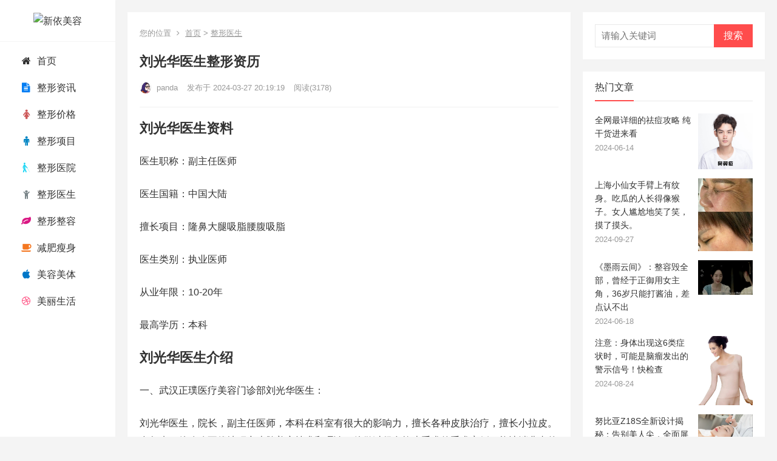

--- FILE ---
content_type: text/html
request_url: https://www.xiakr.com/zhengxingzhuanjia/3450.html
body_size: 7634
content:
<!DOCTYPE html>
<html lang="zh-CN">
<head> 
  <meta charset="UTF-8" /> 
  <link rel="shortcut icon" href="/favicon.ico" type="image/x-icon" /> 
  <meta name="viewport" content="width=device-width, initial-scale=1" /> 
  <meta http-equiv="X-UA-Compatible" content="IE=edge" /> 
  <title>执业医师刘光华介绍-新依美容网</title>
  <meta name="keywords" content="" />
  <meta name="description" content="刘光华医生整形资历" />  
<meta property="og:site_name" content="新依美容网" />
<meta property="og:type" content="article" />
<meta property="og:release_date" content="2024-03-27T20:19:19+08:00" />
<meta property="og:url" content="https://www.xiakr.com/zhengxingzhuanjia/3450.html" />
<meta property="og:title" content="刘光华医生整形资历" />
<meta property="og:image" content="https://xiakr.com/d/file/docker/woman.jpg" />
<meta property="og:description" content="一、武汉正璞医疗美容门诊部刘光华医生：刘光华医生，院长，副主任医师，本科在科室有很大的影响力，擅长各种皮肤治疗，擅长小拉皮。多年来，他孜孜不倦地研究皮肤美容技术和理论，他做过很多拉皮手术的手术案例，能让消费者的皮肤在治疗后更加光滑细腻，提升" /> 
  <link rel="stylesheet" href="https://www.xiakr.com/static/css/style.css" type="text/css" media="all" /> 
  <link rel="stylesheet" href="https://www.xiakr.com/static/css/genericons.css" type="text/css" media="all" /> 
  <link rel="stylesheet" href="https://www.xiakr.com/static/css/responsive.css" type="text/css" media="all" /> 
  <link rel="stylesheet" href="https://www.xiakr.com/static/iconfont/comment.css" type="text/css" />
<script type="application/ld+json">
{
    "@context": "https://schema.org",
    "@type": "Article",
    "headline": "刘光华医生整形资历",
    "text": "&lt;h2&gt;刘光华医生资料&lt;/h2&gt;&lt;p&gt;医生职称：副主任医师&lt;/p&gt;&lt;p&gt;医生国籍：中国大陆&lt;/p&gt;&lt;p&gt;擅长项目：隆鼻大腿吸脂腰腹吸脂&lt;/p&gt;&lt;p&gt;医生类别：执业医师&lt;/p&gt;&lt;p&gt;从业年限：10-20年&lt;/p&gt;&lt;p&gt;最高学历：本科&lt;/p&gt;&lt;!--&lt;p&gt;最新发布：西柚 2023-04-20 11:29:05&lt;/p&gt;--&gt;&lt;h2&gt;刘光华医生介绍&lt;/h2&gt;&lt;p&gt;&lt;/p&gt;&lt;p&gt;一、武汉正璞医疗美容门诊部刘光华医生：&lt;/p&gt;&lt;p&gt;刘光华医生，院长，副主任医师，本科在科室有很大的影响力，擅长各种皮肤治疗，擅长小拉皮。多年来，他孜孜不倦地研究皮肤美容技术和理论，他做过很多拉皮手术的手术案例，能让消费者的皮肤在治疗后更加光滑细腻，提升人的整体形象。知名医院的整形外科医生，专注于面部整容手术，在该领域拥有多项技术专利，生的小拉皮手术可以说是精湛的，手术后的效果令爱美人士满意。小拉皮整形专家。曾任医院整形外科主任医师、多年专注面部轮廓年轻化和眼鼻整形、小拉皮，曾受邀参加在美国等地举办的韩国、日本、欧洲整形学术研讨会和交流。有多年专业背景的整形外科医生，医院做了多年的在职整形研究生。擅长面部拉皮、鼻整形、小拉皮、隆胸等多种手术。&lt;/p&gt;&lt;p&gt;刘光华医生从事整形外科工作19年，擅长皮肤美容技术。她对待工作也很认真，在手术治疗过程中，她会根据人们不同的皮肤状况选择合适的小拉皮手术方案。另外，整个小拉皮的手术过程也会减少患者对手术的紧张感，这吸引了很多人来这里咨询。医生拒绝流水线操作，我们会根据爱美人士的情况设计小拉皮的手术方案，医生很认真，对手术很负责。他是一位医德高尚的医生，事实上，他在小拉皮技术上他特别熟练。能综合考虑和设计面部特征，在再治疗手术的过程中，他也体贴顾客。他多年来经常到我国国外各大医院学习交流，对国外的一些知识有较好的了解。所以近年来，很多人在这里完成手术后，会给医生留下很高的评价。他一直专注于非手术年轻化的研究。医生一直将埋线纳入手术技术中心，可以刺激胶原蛋白的生长，医生的手术个人化，他是一个值得选择的小拉皮外科医生。&lt;/p&gt;&lt;p&gt;二、医生点评&lt;/p&gt;&lt;p&gt;刘光华医生可以熟练地做小拉皮手术，不需要担心手术效果的问题。医生对小皮肤牵拉手术有深入的研究，也有很多成功的案例，擅长各种面部整形技术，治疗前也注重与患者的良好沟通。作为一名长期从事整形手术行业的专业医生，他不仅工作认真，而且在治疗过程中运用了细腻的拉皮技术，所以每次小拉皮手术完成后都会得到很好的改变，效果很好。&lt;/p&gt;",
    "url": "https://www.xiakr.com/zhengxingzhuanjia/3450.html",
    "datePublished": "2024-03-27T20:19:19+08:00",
    "dateModified": "2024-03-27T20:19:19+08:00",
    "image": [
        "https://xiakr.com/d/file/docker/woman.jpg"
    ],
    "author": {
        "@type": "Person",
        "name": "panda",
        "url": "https://www.xiakr.com/?uid=2"
    }
} 
</script>
<script>
var _hmt = _hmt || [];
(function() {
  var hm = document.createElement("script");
  hm.src = "https://hm.baidu.com/hm.js?d1ef1e028263843335e3002dfa34cb24";
  var s = document.getElementsByTagName("script")[0]; 
  s.parentNode.insertBefore(hm, s);
})();
</script>
</head> 

<body class="post-template-default single single-post postid-535 single-format-standard"> 
  <div id="page" class="site"> 
   <div id="content" class="site-content container   clear"> 
   <!--公共头部-->
       <div class="left-col sidebar-2"> 
     <div class="site-branding"> 
      <div id="logo"> 
       <a href="https://www.xiakr.com/" class="custom-logo-link" rel="home" itemprop="url"><img width="240" height="120" src="/d/file/p/4342bb2f5c1bd720de1549cc30f23226.png" class="custom-logo" alt="新依美容" title="新依美容" itemprop="logo" /></a> 
      </div> 
     </div> 
     <nav id="primary-nav" class="primary-navigation phone_menu_col_4"> 
      <div class="menu-primary-container"> 
       <ul id="primary-menu" class="sf-menu"> 
        <li class=""><a href="https://www.xiakr.com/"><span><i class="fa fa-home"></i>&nbsp;&nbsp;首页</span></a></li> 
<li class="color2 "><a href="https://www.xiakr.com/zhengxingzixun/"><i class="fa fa-file-text"></i>&nbsp;&nbsp;整形资讯</a></li><li class="color17 "><a href="https://www.xiakr.com/zhengxingjiage/"><i class="fa fa-female"></i>&nbsp;&nbsp;整形价格</a></li><li class="color18 "><a href="https://www.xiakr.com/zhengxingxiangmu/"><i class="fa fa-male"></i>&nbsp;&nbsp;整形项目</a></li><li class="color19 "><a href="https://www.xiakr.com/zhengxingjigou/"><i class="fa fa-blind"></i>&nbsp;&nbsp;整形医院</a></li><li class="color20 "><a href="https://www.xiakr.com/zhengxingzhuanjia/"><i class="fa fa-child"></i>&nbsp;&nbsp;整形医生</a></li><li class="color8 "><a href="https://www.xiakr.com/qa/"><i class="fa fa-leaf"></i>&nbsp;&nbsp;整形整容</a></li><li class="color7 "><a href="https://www.xiakr.com/idc/"><i class="fa fa-coffee"></i>&nbsp;&nbsp;减肥瘦身</a></li><li class="color9 "><a href="https://www.xiakr.com/meirong/"><i class="fa fa-apple"></i>&nbsp;&nbsp;美容美体</a></li><li class="color10 "><a href="https://www.xiakr.com/life/"><i class="fa fa-dribbble"></i>&nbsp;&nbsp;美丽生活</a></li>
       </ul> 
      </div> 
     </nav> 
     <span class="search-icon"> <span class="genericon genericon-search"> <span>搜索</span></span> <span class="genericon genericon-close"> <span>收起</span></span> </span> 
     <div class="header-search"> 
      <form onsubmit="return checkSearchForm()" method="post" name="searchform" id="searchform" action="https://www.xiakr.com/e/search/index.php"> 
       <input type="search" name="keyboard" class="search-input" placeholder="请输入关键词" autocomplete="off" /> 
       <button type="submit" class="search-submit">搜索</button> 
       <input type="hidden" value="title" name="show" /> 
       <input type="hidden" value="1" name="tempid" /> 
       <input type="hidden" value="news" name="tbname" /> 
       <input name="mid" value="1" type="hidden" /> 
       <input name="dopost" value="search" type="hidden" /> 
      </form> 
     </div> 
    </div> 
   <!--公共头部--> 
    <div id="primary" class="content-area"> 
     <div class="content-wrapper"> 
      <main id="main" class="site-main"> 
       <article id="post-535" class="post-355 post type-post status-publish format-standard has-post-thumbnail hentry"> 
        <div class="single-breadcrumbs"> 
         <span>您的位置</span> 
         <i class="fa fa-angle-right"></i> 
         <a href="https://www.xiakr.com/">首页</a>&nbsp;>&nbsp;<a href="https://www.xiakr.com/zhengxingzhuanjia/">整形医生</a>        </div> 
        <header class="entry-header"> 
         <h1 class="entry-title">刘光华医生整形资历</h1> 
         <div class="entry-meta"> 
          <span class="entry-author"> <img alt="" src="https://www.xiakr.com/static/images/avatar.jpg" srcset="https://www.xiakr.com/static/images/avatar.jpg" class="avatar avatar-80 photo" height="80" width="80" /> panda </span> 
          <span class="entry-date"> 发布于 2024-03-27 20:19:19 </span> 
          <span class="entry-views">阅读<span class="view-count">(<script src=https://www.xiakr.com/e/public/ViewClick/?classid=20&id=3450&addclick=1></script>)</span> </span> 
         </div> 
        </header> 

        <div class="entry-content"> 
        <h2>刘光华医生资料</h2><p>医生职称：副主任医师</p><p>医生国籍：中国大陆</p><p>擅长项目：隆鼻大腿吸脂腰腹吸脂</p><p>医生类别：执业医师</p><p>从业年限：10-20年</p><p>最高学历：本科</p><!--<p>最新发布：西柚 2023-04-20 11:29:05</p>--><h2>刘光华医生介绍</h2><p></p><p>一、武汉正璞医疗美容门诊部刘光华医生：</p><p>刘光华医生，院长，副主任医师，本科在科室有很大的影响力，擅长各种皮肤治疗，擅长小拉皮。多年来，他孜孜不倦地研究皮肤美容技术和理论，他做过很多拉皮手术的手术案例，能让消费者的皮肤在治疗后更加光滑细腻，提升人的整体形象。知名医院的整形外科医生，专注于面部整容手术，在该领域拥有多项技术专利，生的小拉皮手术可以说是精湛的，手术后的效果令爱美人士满意。小拉皮整形专家。曾任医院整形外科主任医师、多年专注面部轮廓年轻化和眼鼻整形、小拉皮，曾受邀参加在美国等地举办的韩国、日本、欧洲整形学术研讨会和交流。有多年专业背景的整形外科医生，医院做了多年的在职整形研究生。擅长面部拉皮、鼻整形、小拉皮、隆胸等多种手术。</p><p>刘光华医生从事整形外科工作19年，擅长皮肤美容技术。她对待工作也很认真，在手术治疗过程中，她会根据人们不同的皮肤状况选择合适的小拉皮手术方案。另外，整个小拉皮的手术过程也会减少患者对手术的紧张感，这吸引了很多人来这里咨询。医生拒绝流水线操作，我们会根据爱美人士的情况设计小拉皮的手术方案，医生很认真，对手术很负责。他是一位医德高尚的医生，事实上，他在小拉皮技术上他特别熟练。能综合考虑和设计面部特征，在再治疗手术的过程中，他也体贴顾客。他多年来经常到我国国外各大医院学习交流，对国外的一些知识有较好的了解。所以近年来，很多人在这里完成手术后，会给医生留下很高的评价。他一直专注于非手术年轻化的研究。医生一直将埋线纳入手术技术中心，可以刺激胶原蛋白的生长，医生的手术个人化，他是一个值得选择的小拉皮外科医生。</p><p>二、医生点评</p><p>刘光华医生可以熟练地做小拉皮手术，不需要担心手术效果的问题。医生对小皮肤牵拉手术有深入的研究，也有很多成功的案例，擅长各种面部整形技术，治疗前也注重与患者的良好沟通。作为一名长期从事整形手术行业的专业医生，他不仅工作认真，而且在治疗过程中运用了细腻的拉皮技术，所以每次小拉皮手术完成后都会得到很好的改变，效果很好。</p> 
        </div>  

        <div class="entry-footer clear"> 
         <div class="entry-tags"> 
          <span class="tag-links"><span>标签:</span> </span> 
         </div> 
         <div id="myModal" class="modal"> 
          <div class="modal-content clear"> 
           <h3>给这篇文章的作者打赏</h3> 
           <div class="ht_grid_1_2_custom"> 
            <img src="https://www.xiakr.com/static/images/weixin-code.png" alt="微信扫一扫打赏" /> 微信扫一扫打赏 
           </div> 
           <div class="ht_grid_1_2_custom"> 
            <img src="https://www.xiakr.com/static/images/alipay-code.png" alt="微信扫一扫打赏" /> 支付宝扫一扫打赏 
           </div> 
           <span class="close">&times;</span> 
          </div> 
         </div> 
         <div class="entry-footer-right"> 
          <span class="entry-sponsor"> <span id="myBtn" href="#"><i class="fa fa-jpy"></i> 打赏</span> </span> 
          <span class="entry-like"> <span class="sl-wrapper"><a href="JavaScript:makeRequest('https://www.xiakr.com/e/public/digg/?classid=20&id=3450&dotop=1&doajax=1&ajaxarea=diggnum','EchoReturnedText','GET','');" class="sl-button sl-button-535" title="点赞这篇文章"><span class="sl-count"><i class="fa fa-thumbs-o-up"></i> 点赞( 
              <sapn id="diggnum">
                
               <script src=https://www.xiakr.com/e/public/ViewClick/?classid=20&id=3450&down=5></script>
              </sapn></span>)</a></span><span class="sl-loader"></span></span>  
         </div> 
        </div> 
       </article> 
       <div class="related-content"> 
        <h3 class="section-title">相关文章</h3> 
        <ul class="clear">
		         <li class="hentry ht_grid_1_3"> <a class="thumbnail-link" href="https://www.xiakr.com/zhengxingzhuanjia/2207.html"> 
           <div class="thumbnail-wrap"> 
            <img width="280" height="180" src="/d/file/docker/woman.jpg" class="wp-post-image" alt="白倩倩医生整形资历" /> 
           </div> </a> <h2 class="entry-title"><a href="https://www.xiakr.com/zhengxingzhuanjia/2207.html">白倩倩医生整形资历</a></h2> 
          <div class="entry-meta"> 
           <span class="entry-views">阅读<span class="view-count">(244)</span> </span> 
          </div> </li>
		         <li class="hentry ht_grid_1_3"> <a class="thumbnail-link" href="https://www.xiakr.com/zhengxingzhuanjia/1936.html"> 
           <div class="thumbnail-wrap"> 
            <img width="280" height="180" src="/d/file/docker/woman.jpg" class="wp-post-image" alt="杨俊恩医生整形资历" /> 
           </div> </a> <h2 class="entry-title"><a href="https://www.xiakr.com/zhengxingzhuanjia/1936.html">杨俊恩医生整形资历</a></h2> 
          <div class="entry-meta"> 
           <span class="entry-views">阅读<span class="view-count">(287)</span> </span> 
          </div> </li>
		         <li class="hentry ht_grid_1_3"> <a class="thumbnail-link" href="https://www.xiakr.com/zhengxingzhuanjia/2307.html"> 
           <div class="thumbnail-wrap"> 
            <img width="280" height="180" src="/d/file/docker/woman.jpg" class="wp-post-image" alt="丁力医生整形资历" /> 
           </div> </a> <h2 class="entry-title"><a href="https://www.xiakr.com/zhengxingzhuanjia/2307.html">丁力医生整形资历</a></h2> 
          <div class="entry-meta"> 
           <span class="entry-views">阅读<span class="view-count">(491)</span> </span> 
          </div> </li>
		        </ul> 
       </div>  
      </main> 
     </div> 
    </div> 
    <aside id="secondary" class="widget-area sidebar"> 
     <div id="search-2" class="widget widget_search"> 
      <form onsubmit="return checkSearchForm()" method="post" name="searchform" id="searchform" action="https://www.xiakr.com/e/search/index.php"> 
       <input type="search" name="keyboard" class="search-input" placeholder="请输入关键词" autocomplete="off" /> 
       <button type="submit" class="search-submit">搜索</button> 
       <input type="hidden" value="title" name="show" /> 
       <input type="hidden" value="1" name="tempid" /> 
       <input type="hidden" value="news" name="tbname" /> 
       <input name="mid" value="1" type="hidden" /> 
       <input name="dopost" value="search" type="hidden" /> 
      </form> 
     </div> 
     <div class="widget widget_posts_thumbnail"> 
      <h2 class="widget-title"><span>热门文章<span></span></span></h2> 
      <ul> 
	          <li class="clear"><a href="https://www.xiakr.com/zhengxingzixun/3483.html" rel="bookmark"> 
         <div class="thumbnail-wrap">
          <img width="120" height="85" src="https://img.xiakr.com/s/u/5f/5f1e272233fbdc2a0342807335d406a0.jpg" class=" wp-post-image" alt="全网最详细的祛痘攻略 纯干货进来看" />
         </div> </a> 
        <div class="entry-wrap">
         <a href="https://www.xiakr.com/zhengxingzixun/3483.html" rel="bookmark">全网最详细的祛痘攻略 纯干货进来看</a> 
         <div class="entry-meta">
          2024-06-14         </div> 
        </div> </li> 
		       <li class="clear"><a href="https://www.xiakr.com/life/5045.html" rel="bookmark"> 
         <div class="thumbnail-wrap">
          <img width="120" height="85" src="http://t.xiakr.com/beauty/019ac943705e386fb41cec24a313f0bc.webp" class=" wp-post-image" alt="上海小仙女手臂上有纹身。吃瓜的人长得像猴子。女人尴尬地笑了笑，摸了摸头。" />
         </div> </a> 
        <div class="entry-wrap">
         <a href="https://www.xiakr.com/life/5045.html" rel="bookmark">上海小仙女手臂上有纹身。吃瓜的人长得像猴子。女人尴尬地笑了笑，摸了摸头。</a> 
         <div class="entry-meta">
          2024-09-27         </div> 
        </div> </li> 
		       <li class="clear"><a href="https://www.xiakr.com/life/3570.html" rel="bookmark"> 
         <div class="thumbnail-wrap">
          <img width="120" height="85" src="https://img.xiakr.com/s/u/5f/5f43cce3a3c39baa79343cee6cc8b86e.jpg" class=" wp-post-image" alt="《墨雨云间》：整容毁全部，曾经于正御用女主角，36岁只能打酱油，差点认不出" />
         </div> </a> 
        <div class="entry-wrap">
         <a href="https://www.xiakr.com/life/3570.html" rel="bookmark">《墨雨云间》：整容毁全部，曾经于正御用女主角，36岁只能打酱油，差点认不出</a> 
         <div class="entry-meta">
          2024-06-18         </div> 
        </div> </li> 
		       <li class="clear"><a href="https://www.xiakr.com/life/4276.html" rel="bookmark"> 
         <div class="thumbnail-wrap">
          <img width="120" height="85" src="http://t.xiakr.com/beauty/1d836c80621609f4070746860edf53bc.webp" class=" wp-post-image" alt="注意：身体出现这6类症状时，可能是脑瘤发出的警示信号！快检查" />
         </div> </a> 
        <div class="entry-wrap">
         <a href="https://www.xiakr.com/life/4276.html" rel="bookmark">注意：身体出现这6类症状时，可能是脑瘤发出的警示信号！快检查</a> 
         <div class="entry-meta">
          2024-08-24         </div> 
        </div> </li> 
		       <li class="clear"><a href="https://www.xiakr.com/qa/5567.html" rel="bookmark"> 
         <div class="thumbnail-wrap">
          <img width="120" height="85" src="http://t.xiakr.com/beauty/002f0572c8e58bb7ca200743472c5290.webp" class=" wp-post-image" alt="努比亚Z18S全新设计揭秘：告别美人尖，全面屏新体验亮相" />
         </div> </a> 
        <div class="entry-wrap">
         <a href="https://www.xiakr.com/qa/5567.html" rel="bookmark">努比亚Z18S全新设计揭秘：告别美人尖，全面屏新体验亮相</a> 
         <div class="entry-meta">
          2024-10-08         </div> 
        </div> </li> 
		 
      </ul> 
     </div> 
     <div class="widget widget-zimeiti_2-popular widget_posts_thumbnail"> 
      <h2 class="widget-title"><span>推荐阅读<span></span></span></h2> 
      <ul> 
	         <li class="clear"><a href="https://www.xiakr.com/life/4218.html" rel="bookmark">
         <div class="thumbnail-wrap">
          <img width="120" height="85" src="https://img.xiakr.com/s/u/ba/ba26cfda3ca131d3c7a8dd00d21f9982.jpg" class=" wp-post-image" alt="全球5大整容狂人, 活生生的整容成了“怪物”, 看完你还敢整容吗" />
         </div></a> 
        <div class="entry-wrap">
         <a href="https://www.xiakr.com/life/4218.html" rel="bookmark">全球5大整容狂人, 活生生的整容成了“怪物”, 看完你还敢整容吗</a> 
         <div class="entry-meta">
          2024-08-06         </div> 
        </div> </li> 
		        <li class="clear"><a href="https://www.xiakr.com/qa/4201.html" rel="bookmark">
         <div class="thumbnail-wrap">
          <img width="120" height="85" src="https://img.xiakr.com/s/u/77/7719def3e035be4a4331eca9259e02d0.jpg" class=" wp-post-image" alt="经济实用的美容小方法爱美必看" />
         </div></a> 
        <div class="entry-wrap">
         <a href="https://www.xiakr.com/qa/4201.html" rel="bookmark">经济实用的美容小方法爱美必看</a> 
         <div class="entry-meta">
          2024-07-30         </div> 
        </div> </li> 
		        <li class="clear"><a href="https://www.xiakr.com/life/4199.html" rel="bookmark">
         <div class="thumbnail-wrap">
          <img width="120" height="85" src="https://img.xiakr.com/s/u/f2/f25a4e69ffd0dac3c7a3b7741a805276.png" class=" wp-post-image" alt="全球 10 大美容趋势（2025）" />
         </div></a> 
        <div class="entry-wrap">
         <a href="https://www.xiakr.com/life/4199.html" rel="bookmark">全球 10 大美容趋势（2025）</a> 
         <div class="entry-meta">
          2024-07-25         </div> 
        </div> </li> 
		        <li class="clear"><a href="https://www.xiakr.com/zhengxingzixun/3836.html" rel="bookmark">
         <div class="thumbnail-wrap">
          <img width="120" height="85" src="https://img.xiakr.com/s/u/35/358b972d376cb2640185f289f77bf6c0.jpg" class=" wp-post-image" alt="为什么要做美容护理？在意自己的外貌形象有错吗" />
         </div></a> 
        <div class="entry-wrap">
         <a href="https://www.xiakr.com/zhengxingzixun/3836.html" rel="bookmark">为什么要做美容护理？在意自己的外貌形象有错吗</a> 
         <div class="entry-meta">
          2024-07-01         </div> 
        </div> </li> 
		        <li class="clear"><a href="https://www.xiakr.com/life/3729.html" rel="bookmark">
         <div class="thumbnail-wrap">
          <img width="120" height="85" src="https://img.xiakr.com/s/u/3b/3b8f514bc67b9c0e20f92035aa59e109.jpg" class=" wp-post-image" alt="美容要注意细节问题，哪些美容方法效果更好" />
         </div></a> 
        <div class="entry-wrap">
         <a href="https://www.xiakr.com/life/3729.html" rel="bookmark">美容要注意细节问题，哪些美容方法效果更好</a> 
         <div class="entry-meta">
          2024-06-26         </div> 
        </div> </li> 
		  
      </ul> 
     </div> 
     <div id="zimeiti_2-recent-3" class="widget widget-zimeiti_2-recent widget_posts_thumbnail"> 
      <h2 class="widget-title"><span>最新文章<span></span></span></h2> 
      <ul> 
	          <li class="clear"><a href="https://www.xiakr.com/zhengxingjiage/32005.html" rel="bookmark">
         <div class="thumbnail-wrap">
          <img width="120" height="85" src="https://img.xiakr.com/s/u/e1/e1f21874fdd894f4014297539e56ade9.webp" class=" wp-post-image" alt="夏天无忧脱毛，前臂早行动" />
         </div></a> 
        <div class="entry-wrap">
         <a href="https://www.xiakr.com/zhengxingjiage/32005.html" rel="bookmark">夏天无忧脱毛，前臂早行动</a> 
         <div class="entry-meta">
          2026-01-17         </div> 
        </div> </li> 
		       <li class="clear"><a href="https://www.xiakr.com/zhengxingzixun/32004.html" rel="bookmark">
         <div class="thumbnail-wrap">
          <img width="120" height="85" src="https://img.xiakr.com/s/u/85/85e66bf129decf58ce4a16de12c63e33.webp" class=" wp-post-image" alt="陕西启动医疗卫生行业专项整治行动，严打“医托”“诱导消费”“乱收费”等问题" />
         </div></a> 
        <div class="entry-wrap">
         <a href="https://www.xiakr.com/zhengxingzixun/32004.html" rel="bookmark">陕西启动医疗卫生行业专项整治行动，严打“医托”“诱导消费”“乱收费”等问题</a> 
         <div class="entry-meta">
          2026-01-17         </div> 
        </div> </li> 
		       <li class="clear"><a href="https://www.xiakr.com/life/32003.html" rel="bookmark">
         <div class="thumbnail-wrap">
          <img width="120" height="85" src="https://img.xiakr.com/s/u/23/238d8ac8e9d79980a199c381eeb01c7f.webp" class=" wp-post-image" alt="经期减肥常见五大误区揭秘！『日产乱码卡一卡免费下』" />
         </div></a> 
        <div class="entry-wrap">
         <a href="https://www.xiakr.com/life/32003.html" rel="bookmark">经期减肥常见五大误区揭秘！『日产乱码卡一卡免费下』</a> 
         <div class="entry-meta">
          2026-01-17         </div> 
        </div> </li> 
		       <li class="clear"><a href="https://www.xiakr.com/life/32002.html" rel="bookmark">
         <div class="thumbnail-wrap">
          <img width="120" height="85" src="https://img.xiakr.com/s/u/75/751f80ded6a8f881153b9a62a824f821.webp" class=" wp-post-image" alt="三明市第一医院三钢分院祛斑美容技术全面解析：专家阵容揭秘与价格一览『黑科技404』" />
         </div></a> 
        <div class="entry-wrap">
         <a href="https://www.xiakr.com/life/32002.html" rel="bookmark">三明市第一医院三钢分院祛斑美容技术全面解析：专家阵容揭秘与价格一览『黑科技404』</a> 
         <div class="entry-meta">
          2026-01-17         </div> 
        </div> </li> 
		       <li class="clear"><a href="https://www.xiakr.com/meirong/32001.html" rel="bookmark">
         <div class="thumbnail-wrap">
          <img width="120" height="85" src="https://img.xiakr.com/s/u/5f/5f6415f1b06f69f3883a6a32b0997f26.webp" class=" wp-post-image" alt="如何选购美白面霜：99精产国品一二三产区区别" />
         </div></a> 
        <div class="entry-wrap">
         <a href="https://www.xiakr.com/meirong/32001.html" rel="bookmark">如何选购美白面霜：99精产国品一二三产区区别</a> 
         <div class="entry-meta">
          2026-01-17         </div> 
        </div> </li> 
		       <li class="clear"><a href="https://www.xiakr.com/qa/32000.html" rel="bookmark">
         <div class="thumbnail-wrap">
          <img width="120" height="85" src="https://img.xiakr.com/s/u/b3/b32e79bd75f406dfb751b85b83b74f72.webp" class=" wp-post-image" alt="【整形精品】真正的女神,脸上没有痣" />
         </div></a> 
        <div class="entry-wrap">
         <a href="https://www.xiakr.com/qa/32000.html" rel="bookmark">【整形精品】真正的女神,脸上没有痣</a> 
         <div class="entry-meta">
          2026-01-17         </div> 
        </div> </li> 
		 
      </ul> 
     </div> 
</aside> 
   </div> 
   <div class="container"> 
   <!--公共底部-->
   <footer id="colophon" class="site-footer"> 
     <div class="clear"></div> 
     <div id="site-bottom" class="clear"> 
      <div class="container"> 
       <div class="menu-footer-container"> 
        <ul id="footer-menu" class="footer-nav"> 
		         <li class="menu-item"><a href="https://www.7pk6.com" target="_blank"> 樱桃整容网 </a></li> 
                 <li class="menu-item"><a href="https://www.huayueimm.com/" target="_blank"> 华岳移民 </a></li> 
                 <li class="menu-item"><a href="https://www.seine-agency.com/" target="_blank"> 欧洲旅游网 </a></li> 
                 <li class="menu-item"><a href="https://www.xiakr.com/jinriyunshi/" target="_blank"> 今日运势 </a></li> 
        </ul> 
       </div> 
       <div class="site-info">
        <p>本站涵盖的内容、图片、视频等模板演示数据，部分未能与原作者取得联系。若涉及版权问题，请及时通知我们并提供相关证明材料，我们将及时予以删除！谢谢大家的理解与支持！</p>
        <p> 备案号:<a rel="nofollow" href="http://beian.miit.gov.cn/" target="_blank"><span style="color:#3297fc;">滇ICP备2023006363号-9</span></a></p><p style="float:right"> <a href="https://www.xiakr.com/sitemap.xml" target="_blank"><span style="color:#3297fc;">网站地图</span></a></p>
       </div> 
      </div> 
     </div> 
</footer>  
   <!--公共底部--> 
   </div> 
  </div> 
  <div id="back-top"> 
   <a href="#top" title="返回顶部"><span class="genericon genericon-collapse"></span></a> 
  </div>  
  <script type="text/javascript" src="https://www.xiakr.com/static/js/jquery.js?ver=1.12.4"></script> 
  <script type="text/javascript" src="https://www.xiakr.com/static/js/jquery-migrate.min.js?ver=1.4.1"></script> 
  <script type="text/javascript" src="https://www.xiakr.com/static/js/ajax.js"></script> 
  <script type="text/javascript" src="https://www.xiakr.com/e/data/js/ajax.js"></script>
  <script type="text/javascript" src="https://www.xiakr.com/static/js/superfish.js?ver=5.1.1"></script> 
  <script type="text/javascript" src="https://www.xiakr.com/static/js/jquery.slicknav.js?ver=5.1.1"></script> 
  <script type="text/javascript" src="https://www.xiakr.com/static/js/modernizr.js?ver=5.1.1"></script> 
  <script type="text/javascript" src="https://www.xiakr.com/static/js/html5.js?ver=5.1.1"></script> 
  <script type="text/javascript" src="https://www.xiakr.com/static/js/jquery.bxslider.js?ver=5.1.1"></script> 
  <script type="text/javascript" src="https://www.xiakr.com/static/js/theia-sticky-sidebar.min.js?ver=5.1.1"></script> 
  <script type="text/javascript" src="https://www.xiakr.com/static/js/jquery.custom.js"></script> 
  <script type="text/javascript" src="https://www.xiakr.com/static/js/wp-embed.min.js?ver=5.1.1"></script> 
  <script type="text/javascript" src="https://www.xiakr.com/static/iconfont/iconfont.js"></script>
  <script>
// Get the modal
var modal = document.getElementById('myModal');

// Get the button that opens the modal
var btn = document.getElementById("myBtn");

// Get the <span> element that closes the modal
var span = document.getElementsByClassName("close")[0];

// When the user clicks the button, open the modal 
btn.onclick = function() {
    modal.style.display = "block";
}

// When the user clicks on <span> (x), close the modal
span.onclick = function() {
    modal.style.display = "none";
}

// When the user clicks anywhere outside of the modal, close it
window.onclick = function(event) {
    if (event.target == modal) {
        modal.style.display = "none";
    }
}
</script> 
 </body>
</html>

--- FILE ---
content_type: text/html; charset=UTF-8
request_url: https://www.xiakr.com/e/public/ViewClick/?classid=20&id=3450&addclick=1
body_size: -67
content:
document.write('3178');

--- FILE ---
content_type: text/html; charset=UTF-8
request_url: https://www.xiakr.com/e/public/ViewClick/?classid=20&id=3450&down=5
body_size: -67
content:
document.write('2536');

--- FILE ---
content_type: text/css
request_url: https://www.xiakr.com/static/iconfont/comment.css
body_size: 482
content:
.icon {width: 1.5em; height: 1.5em; vertical-align: -0.15em; fill: currentColor; overflow: hidden;}
.comments {clear: both; float: none; margin-top: 20px;}
.comments h3 {border-bottom: 1px solid #d1d1d1; line-height: 200%;}
.comments .comment-item {margin:15px auto; border-radius: 3px; border:1px solid #eee; padding:5px;}
.comments .comment-item .comment-item-head {padding:3px 0; height:2em; clear: both; float: none; border-bottom: 1px dotted #d1d1d1;}
.comments .comment-item .comment-item-head .comment-user {float:left;}
.comments .comment-item .comment-item-head .comment-date {float:right; font-size: 11px; color: #ccc;}
.comments .comment-item .comment-item-body {clear: both; float: none; padding:15px 15px; line-height: 150%;}

.similar-qa {clear: both; float: none; margin-top: 20px;}
.similar-qa h3 {border-bottom: 1px solid #d1d1d1; line-height: 200%;}
.similar-qa .qa-section {border-bottom:1px solid #efefef; margin-bottom: 20px;}
.similar-qa .qa-section:last-child {border-bottom:none;}
.similar-qa .qa-title {font-size:16px; line-height: 180%; font-weight: bold;}
.similar-qa .qa-prefix {font-weight: bold; color:#ccc;}
.similar-qa .answer-prefix {font-weight: bold; color:#ccc;}
.similar-qa .qa-action a {display: inline-block; width:80px;height:25px; line-height: 25px; font-size: 14px; border-radius: 3px; background-color: #409EFF; color:#fff; text-align: center; text-decoration: none;}
.similar-qa .qa-tips {font-size: 14px; color:#999; padding:3px 0;}
.similar-qa .qa-body {margin:5px auto;}
.similar-qa .qa-head {height: 25px; clear: both;}
.similar-qa .qa-user {float:left;}
.similar-qa .qa-user-avatar {display: inline; vertical-align: middle;}
.similar-qa .qa-user-nickname {display: inline; vertical-align: middle; font-size: 12px;}
.similar-qa .qa-follow {float:right;}
.similar-qa .qa-follow a {display: inline-block; width:60px;height:25px; line-height: 25px; font-size: 14px; border-radius: 3px; border: 1px solid #efefef; background-color: #fff; color:#333; text-align: center; text-decoration: none;}
.similar-qa .qa-detail {line-height: 160%; margin:15px 15px; color:#666; font-size: 14px;}